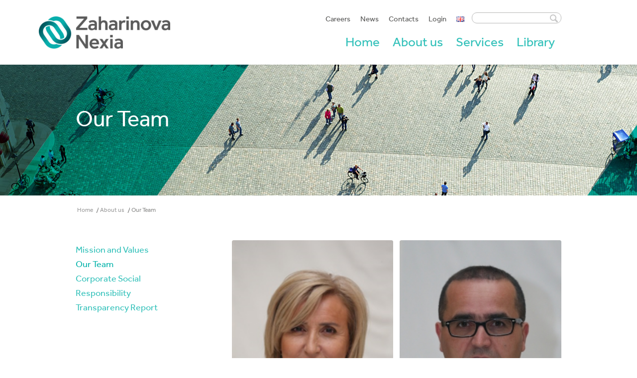

--- FILE ---
content_type: text/html; charset=UTF-8
request_url: https://zaharinovanexia.com/en/about-us-en/team/
body_size: 12002
content:
<!DOCTYPE html>
<html lang="en-GB" xmlns:fb="https://www.facebook.com/2008/fbml" xmlns:addthis="https://www.addthis.com/help/api-spec"  class="html_stretched responsive av-preloader-disabled av-default-lightbox  html_header_top html_logo_left html_main_nav_header html_menu_right html_slim html_header_sticky_disabled html_header_shrinking_disabled html_header_topbar_active html_mobile_menu_tablet html_header_searchicon_disabled html_content_align_center html_header_unstick_top html_header_stretch_disabled html_minimal_header html_minimal_header_shadow html_elegant-blog html_modern-blog html_av-submenu-hidden html_av-submenu-display-click html_av-overlay-side html_av-overlay-side-classic html_av-submenu-clone html_entry_id_3419 av-no-preview html_text_menu_active ">
<head>
<meta charset="UTF-8" />
<meta name="robots" content="index, follow" />


<!-- mobile setting -->
<meta name="viewport" content="width=device-width, initial-scale=1, maximum-scale=1">

<!-- Scripts/CSS and wp_head hook -->
<title>Our Team &#8211; Nexia</title>
<link rel='dns-prefetch' href='//s7.addthis.com' />
<link rel='dns-prefetch' href='//s.w.org' />

<!-- google webfont font replacement -->

			<script type='text/javascript'>
			(function() {
				var f = document.createElement('link');
				
				f.type 	= 'text/css';
				f.rel 	= 'stylesheet';
				f.href 	= '//fonts.googleapis.com/css?family=Lato:300,400,700%7COpen+Sans:400,600';
				f.id 	= 'avia-google-webfont';
				
				document.getElementsByTagName('head')[0].appendChild(f);
			})();
			
			</script>
					<script type="text/javascript">
			window._wpemojiSettings = {"baseUrl":"https:\/\/s.w.org\/images\/core\/emoji\/11\/72x72\/","ext":".png","svgUrl":"https:\/\/s.w.org\/images\/core\/emoji\/11\/svg\/","svgExt":".svg","source":{"concatemoji":"https:\/\/zaharinovanexia.com\/wp-includes\/js\/wp-emoji-release.min.js?ver=4.9.8"}};
			!function(a,b,c){function d(a,b){var c=String.fromCharCode;l.clearRect(0,0,k.width,k.height),l.fillText(c.apply(this,a),0,0);var d=k.toDataURL();l.clearRect(0,0,k.width,k.height),l.fillText(c.apply(this,b),0,0);var e=k.toDataURL();return d===e}function e(a){var b;if(!l||!l.fillText)return!1;switch(l.textBaseline="top",l.font="600 32px Arial",a){case"flag":return!(b=d([55356,56826,55356,56819],[55356,56826,8203,55356,56819]))&&(b=d([55356,57332,56128,56423,56128,56418,56128,56421,56128,56430,56128,56423,56128,56447],[55356,57332,8203,56128,56423,8203,56128,56418,8203,56128,56421,8203,56128,56430,8203,56128,56423,8203,56128,56447]),!b);case"emoji":return b=d([55358,56760,9792,65039],[55358,56760,8203,9792,65039]),!b}return!1}function f(a){var c=b.createElement("script");c.src=a,c.defer=c.type="text/javascript",b.getElementsByTagName("head")[0].appendChild(c)}var g,h,i,j,k=b.createElement("canvas"),l=k.getContext&&k.getContext("2d");for(j=Array("flag","emoji"),c.supports={everything:!0,everythingExceptFlag:!0},i=0;i<j.length;i++)c.supports[j[i]]=e(j[i]),c.supports.everything=c.supports.everything&&c.supports[j[i]],"flag"!==j[i]&&(c.supports.everythingExceptFlag=c.supports.everythingExceptFlag&&c.supports[j[i]]);c.supports.everythingExceptFlag=c.supports.everythingExceptFlag&&!c.supports.flag,c.DOMReady=!1,c.readyCallback=function(){c.DOMReady=!0},c.supports.everything||(h=function(){c.readyCallback()},b.addEventListener?(b.addEventListener("DOMContentLoaded",h,!1),a.addEventListener("load",h,!1)):(a.attachEvent("onload",h),b.attachEvent("onreadystatechange",function(){"complete"===b.readyState&&c.readyCallback()})),g=c.source||{},g.concatemoji?f(g.concatemoji):g.wpemoji&&g.twemoji&&(f(g.twemoji),f(g.wpemoji)))}(window,document,window._wpemojiSettings);
		</script>
		<style type="text/css">
img.wp-smiley,
img.emoji {
	display: inline !important;
	border: none !important;
	box-shadow: none !important;
	height: 1em !important;
	width: 1em !important;
	margin: 0 .07em !important;
	vertical-align: -0.1em !important;
	background: none !important;
	padding: 0 !important;
}
</style>
<link rel='stylesheet' id='avia-grid-css'  href='https://zaharinovanexia.com/wp-content/themes/enfold/css/grid.css?ver=4.3.1' type='text/css' media='all' />
<link rel='stylesheet' id='avia-base-css'  href='https://zaharinovanexia.com/wp-content/themes/enfold/css/base.css?ver=4.3.1' type='text/css' media='all' />
<link rel='stylesheet' id='avia-layout-css'  href='https://zaharinovanexia.com/wp-content/themes/enfold/css/layout.css?ver=4.3.1' type='text/css' media='all' />
<link rel='stylesheet' id='avia-module-blog-css'  href='https://zaharinovanexia.com/wp-content/themes/enfold/config-templatebuilder/avia-shortcodes/blog/blog.css?ver=4.9.8' type='text/css' media='all' />
<link rel='stylesheet' id='avia-module-postslider-css'  href='https://zaharinovanexia.com/wp-content/themes/enfold/config-templatebuilder/avia-shortcodes/postslider/postslider.css?ver=4.9.8' type='text/css' media='all' />
<link rel='stylesheet' id='avia-module-button-css'  href='https://zaharinovanexia.com/wp-content/themes/enfold/config-templatebuilder/avia-shortcodes/buttons/buttons.css?ver=4.9.8' type='text/css' media='all' />
<link rel='stylesheet' id='avia-module-button-fullwidth-css'  href='https://zaharinovanexia.com/wp-content/themes/enfold/config-templatebuilder/avia-shortcodes/buttons_fullwidth/buttons_fullwidth.css?ver=4.9.8' type='text/css' media='all' />
<link rel='stylesheet' id='avia-module-catalogue-css'  href='https://zaharinovanexia.com/wp-content/themes/enfold/config-templatebuilder/avia-shortcodes/catalogue/catalogue.css?ver=4.9.8' type='text/css' media='all' />
<link rel='stylesheet' id='avia-module-comments-css'  href='https://zaharinovanexia.com/wp-content/themes/enfold/config-templatebuilder/avia-shortcodes/comments/comments.css?ver=4.9.8' type='text/css' media='all' />
<link rel='stylesheet' id='avia-module-contact-css'  href='https://zaharinovanexia.com/wp-content/themes/enfold/config-templatebuilder/avia-shortcodes/contact/contact.css?ver=4.9.8' type='text/css' media='all' />
<link rel='stylesheet' id='avia-module-slideshow-css'  href='https://zaharinovanexia.com/wp-content/themes/enfold/config-templatebuilder/avia-shortcodes/slideshow/slideshow.css?ver=4.9.8' type='text/css' media='all' />
<link rel='stylesheet' id='avia-module-slideshow-contentpartner-css'  href='https://zaharinovanexia.com/wp-content/themes/enfold/config-templatebuilder/avia-shortcodes/contentslider/contentslider.css?ver=4.9.8' type='text/css' media='all' />
<link rel='stylesheet' id='avia-module-countdown-css'  href='https://zaharinovanexia.com/wp-content/themes/enfold/config-templatebuilder/avia-shortcodes/countdown/countdown.css?ver=4.9.8' type='text/css' media='all' />
<link rel='stylesheet' id='avia-module-gallery-css'  href='https://zaharinovanexia.com/wp-content/themes/enfold/config-templatebuilder/avia-shortcodes/gallery/gallery.css?ver=4.9.8' type='text/css' media='all' />
<link rel='stylesheet' id='avia-module-maps-css'  href='https://zaharinovanexia.com/wp-content/themes/enfold/config-templatebuilder/avia-shortcodes/google_maps/google_maps.css?ver=4.9.8' type='text/css' media='all' />
<link rel='stylesheet' id='avia-module-gridrow-css'  href='https://zaharinovanexia.com/wp-content/themes/enfold/config-templatebuilder/avia-shortcodes/grid_row/grid_row.css?ver=4.9.8' type='text/css' media='all' />
<link rel='stylesheet' id='avia-module-heading-css'  href='https://zaharinovanexia.com/wp-content/themes/enfold/config-templatebuilder/avia-shortcodes/heading/heading.css?ver=4.9.8' type='text/css' media='all' />
<link rel='stylesheet' id='avia-module-rotator-css'  href='https://zaharinovanexia.com/wp-content/themes/enfold/config-templatebuilder/avia-shortcodes/headline_rotator/headline_rotator.css?ver=4.9.8' type='text/css' media='all' />
<link rel='stylesheet' id='avia-module-hr-css'  href='https://zaharinovanexia.com/wp-content/themes/enfold/config-templatebuilder/avia-shortcodes/hr/hr.css?ver=4.9.8' type='text/css' media='all' />
<link rel='stylesheet' id='avia-module-icon-css'  href='https://zaharinovanexia.com/wp-content/themes/enfold/config-templatebuilder/avia-shortcodes/icon/icon.css?ver=4.9.8' type='text/css' media='all' />
<link rel='stylesheet' id='avia-module-iconbox-css'  href='https://zaharinovanexia.com/wp-content/themes/enfold/config-templatebuilder/avia-shortcodes/iconbox/iconbox.css?ver=4.9.8' type='text/css' media='all' />
<link rel='stylesheet' id='avia-module-iconlist-css'  href='https://zaharinovanexia.com/wp-content/themes/enfold/config-templatebuilder/avia-shortcodes/iconlist/iconlist.css?ver=4.9.8' type='text/css' media='all' />
<link rel='stylesheet' id='avia-module-image-css'  href='https://zaharinovanexia.com/wp-content/themes/enfold/config-templatebuilder/avia-shortcodes/image/image.css?ver=4.9.8' type='text/css' media='all' />
<link rel='stylesheet' id='avia-module-hotspot-css'  href='https://zaharinovanexia.com/wp-content/themes/enfold/config-templatebuilder/avia-shortcodes/image_hotspots/image_hotspots.css?ver=4.9.8' type='text/css' media='all' />
<link rel='stylesheet' id='avia-module-magazine-css'  href='https://zaharinovanexia.com/wp-content/themes/enfold/config-templatebuilder/avia-shortcodes/magazine/magazine.css?ver=4.9.8' type='text/css' media='all' />
<link rel='stylesheet' id='avia-module-masonry-css'  href='https://zaharinovanexia.com/wp-content/themes/enfold/config-templatebuilder/avia-shortcodes/masonry_entries/masonry_entries.css?ver=4.9.8' type='text/css' media='all' />
<link rel='stylesheet' id='avia-siteloader-css'  href='https://zaharinovanexia.com/wp-content/themes/enfold/css/avia-snippet-site-preloader.css?ver=4.9.8' type='text/css' media='all' />
<link rel='stylesheet' id='avia-module-menu-css'  href='https://zaharinovanexia.com/wp-content/themes/enfold/config-templatebuilder/avia-shortcodes/menu/menu.css?ver=4.9.8' type='text/css' media='all' />
<link rel='stylesheet' id='avia-modfule-notification-css'  href='https://zaharinovanexia.com/wp-content/themes/enfold/config-templatebuilder/avia-shortcodes/notification/notification.css?ver=4.9.8' type='text/css' media='all' />
<link rel='stylesheet' id='avia-module-numbers-css'  href='https://zaharinovanexia.com/wp-content/themes/enfold/config-templatebuilder/avia-shortcodes/numbers/numbers.css?ver=4.9.8' type='text/css' media='all' />
<link rel='stylesheet' id='avia-module-portfolio-css'  href='https://zaharinovanexia.com/wp-content/themes/enfold/config-templatebuilder/avia-shortcodes/portfolio/portfolio.css?ver=4.9.8' type='text/css' media='all' />
<link rel='stylesheet' id='avia-module-progress-bar-css'  href='https://zaharinovanexia.com/wp-content/themes/enfold/config-templatebuilder/avia-shortcodes/progressbar/progressbar.css?ver=4.9.8' type='text/css' media='all' />
<link rel='stylesheet' id='avia-module-promobox-css'  href='https://zaharinovanexia.com/wp-content/themes/enfold/config-templatebuilder/avia-shortcodes/promobox/promobox.css?ver=4.9.8' type='text/css' media='all' />
<link rel='stylesheet' id='avia-module-slideshow-accordion-css'  href='https://zaharinovanexia.com/wp-content/themes/enfold/config-templatebuilder/avia-shortcodes/slideshow_accordion/slideshow_accordion.css?ver=4.9.8' type='text/css' media='all' />
<link rel='stylesheet' id='avia-module-slideshow-feature-image-css'  href='https://zaharinovanexia.com/wp-content/themes/enfold/config-templatebuilder/avia-shortcodes/slideshow_feature_image/slideshow_feature_image.css?ver=4.9.8' type='text/css' media='all' />
<link rel='stylesheet' id='avia-module-slideshow-fullsize-css'  href='https://zaharinovanexia.com/wp-content/themes/enfold/config-templatebuilder/avia-shortcodes/slideshow_fullsize/slideshow_fullsize.css?ver=4.9.8' type='text/css' media='all' />
<link rel='stylesheet' id='avia-module-slideshow-fullscreen-css'  href='https://zaharinovanexia.com/wp-content/themes/enfold/config-templatebuilder/avia-shortcodes/slideshow_fullscreen/slideshow_fullscreen.css?ver=4.9.8' type='text/css' media='all' />
<link rel='stylesheet' id='avia-module-slideshow-ls-css'  href='https://zaharinovanexia.com/wp-content/themes/enfold/config-templatebuilder/avia-shortcodes/slideshow_layerslider/slideshow_layerslider.css?ver=4.9.8' type='text/css' media='all' />
<link rel='stylesheet' id='avia-module-social-css'  href='https://zaharinovanexia.com/wp-content/themes/enfold/config-templatebuilder/avia-shortcodes/social_share/social_share.css?ver=4.9.8' type='text/css' media='all' />
<link rel='stylesheet' id='avia-module-tabsection-css'  href='https://zaharinovanexia.com/wp-content/themes/enfold/config-templatebuilder/avia-shortcodes/tab_section/tab_section.css?ver=4.9.8' type='text/css' media='all' />
<link rel='stylesheet' id='avia-module-table-css'  href='https://zaharinovanexia.com/wp-content/themes/enfold/config-templatebuilder/avia-shortcodes/table/table.css?ver=4.9.8' type='text/css' media='all' />
<link rel='stylesheet' id='avia-module-tabs-css'  href='https://zaharinovanexia.com/wp-content/themes/enfold/config-templatebuilder/avia-shortcodes/tabs/tabs.css?ver=4.9.8' type='text/css' media='all' />
<link rel='stylesheet' id='avia-module-team-css'  href='https://zaharinovanexia.com/wp-content/themes/enfold/config-templatebuilder/avia-shortcodes/team/team.css?ver=4.9.8' type='text/css' media='all' />
<link rel='stylesheet' id='avia-module-testimonials-css'  href='https://zaharinovanexia.com/wp-content/themes/enfold/config-templatebuilder/avia-shortcodes/testimonials/testimonials.css?ver=4.9.8' type='text/css' media='all' />
<link rel='stylesheet' id='avia-module-toggles-css'  href='https://zaharinovanexia.com/wp-content/themes/enfold/config-templatebuilder/avia-shortcodes/toggles/toggles.css?ver=4.9.8' type='text/css' media='all' />
<link rel='stylesheet' id='avia-module-video-css'  href='https://zaharinovanexia.com/wp-content/themes/enfold/config-templatebuilder/avia-shortcodes/video/video.css?ver=4.9.8' type='text/css' media='all' />
<link rel='stylesheet' id='contact-form-7-css'  href='https://zaharinovanexia.com/wp-content/plugins/contact-form-7/includes/css/styles.css?ver=5.0.3' type='text/css' media='all' />
<link rel='stylesheet' id='rotatingtweets-css'  href='https://zaharinovanexia.com/wp-content/plugins/rotatingtweets/css/style.css?ver=4.9.8' type='text/css' media='all' />
<link rel='stylesheet' id='avia-scs-css'  href='https://zaharinovanexia.com/wp-content/themes/enfold/css/shortcodes.css?ver=4.3.1' type='text/css' media='all' />
<link rel='stylesheet' id='avia-popup-css-css'  href='https://zaharinovanexia.com/wp-content/themes/enfold/js/aviapopup/magnific-popup.css?ver=4.3.1' type='text/css' media='screen' />
<link rel='stylesheet' id='avia-lightbox-css'  href='https://zaharinovanexia.com/wp-content/themes/enfold/css/avia-snippet-lightbox.css?ver=4.3.1' type='text/css' media='screen' />
<link rel='stylesheet' id='avia-widget-css-css'  href='https://zaharinovanexia.com/wp-content/themes/enfold/css/avia-snippet-widget.css?ver=4.3.1' type='text/css' media='screen' />
<link rel='stylesheet' id='avia-dynamic-css'  href='https://zaharinovanexia.com/wp-content/uploads/dynamic_avia/enfold.css?ver=5c7bd4098c92c' type='text/css' media='all' />
<link rel='stylesheet' id='avia-custom-css'  href='https://zaharinovanexia.com/wp-content/themes/enfold/css/custom.css?ver=4.3.1' type='text/css' media='all' />
<link rel='stylesheet' id='addthis_all_pages-css'  href='https://zaharinovanexia.com/wp-content/plugins/addthis/frontend/build/addthis_wordpress_public.min.css?ver=4.9.8' type='text/css' media='all' />
<script type='text/javascript' src='https://zaharinovanexia.com/wp-includes/js/jquery/jquery.js?ver=1.12.4'></script>
<script type='text/javascript' src='https://zaharinovanexia.com/wp-includes/js/jquery/jquery-migrate.min.js?ver=1.4.1'></script>
<script type='text/javascript' src='https://s7.addthis.com/js/300/addthis_widget.js?ver=4.9.8#pubid=wp-839dada698dd5fef8f947fd15940ef7b'></script>
<script type='text/javascript' src='https://zaharinovanexia.com/wp-content/themes/enfold/js/avia-compat.js?ver=4.3.1'></script>
<link rel='https://api.w.org/' href='https://zaharinovanexia.com/wp-json/' />
<link rel="canonical" href="https://zaharinovanexia.com/en/about-us-en/team/" />
<link rel='shortlink' href='https://zaharinovanexia.com/?p=3419' />
<link rel="alternate" type="application/json+oembed" href="https://zaharinovanexia.com/wp-json/oembed/1.0/embed?url=https%3A%2F%2Fzaharinovanexia.com%2Fen%2Fabout-us-en%2Fteam%2F" />
<link rel="alternate" type="text/xml+oembed" href="https://zaharinovanexia.com/wp-json/oembed/1.0/embed?url=https%3A%2F%2Fzaharinovanexia.com%2Fen%2Fabout-us-en%2Fteam%2F&#038;format=xml" />
<link rel="profile" href="http://gmpg.org/xfn/11" />
<link rel="alternate" type="application/rss+xml" title="Nexia RSS2 Feed" href="https://zaharinovanexia.com/en/feed/" />
<link rel="pingback" href="https://zaharinovanexia.com/xmlrpc.php" />
<!--[if lt IE 9]><script src="https://zaharinovanexia.com/wp-content/themes/enfold/js/html5shiv.js"></script><![endif]-->

<script data-cfasync="false" type="text/javascript">if (window.addthis_product === undefined) { window.addthis_product = "wpp"; } if (window.wp_product_version === undefined) { window.wp_product_version = "wpp-6.1.6"; } if (window.wp_blog_version === undefined) { window.wp_blog_version = "4.9.8"; } if (window.addthis_share === undefined) { window.addthis_share = {}; } if (window.addthis_config === undefined) { window.addthis_config = {"data_track_clickback":true,"ui_atversion":300}; } if (window.addthis_plugin_info === undefined) { window.addthis_plugin_info = {"info_status":"enabled","cms_name":"WordPress","plugin_name":"Share Buttons by AddThis","plugin_version":"6.1.6","plugin_mode":"AddThis","anonymous_profile_id":"wp-839dada698dd5fef8f947fd15940ef7b","page_info":{"template":"pages","post_type":""},"sharing_enabled_on_post_via_metabox":false}; } 
                    (function() {
                      var first_load_interval_id = setInterval(function () {
                        if (typeof window.addthis !== 'undefined') {
                          window.clearInterval(first_load_interval_id);
                          if (typeof window.addthis_layers !== 'undefined' && Object.getOwnPropertyNames(window.addthis_layers).length > 0) {
                            window.addthis.layers(window.addthis_layers);
                          }
                          if (Array.isArray(window.addthis_layers_tools)) {
                            for (i = 0; i < window.addthis_layers_tools.length; i++) {
                              window.addthis.layers(window.addthis_layers_tools[i]);
                            }
                          }
                        }
                     },1000)
                    }());
                </script><style type='text/css'>
@font-face {font-family: 'entypo-fontello'; font-weight: normal; font-style: normal;
src: url('https://zaharinovanexia.com/wp-content/themes/enfold/config-templatebuilder/avia-template-builder/assets/fonts/entypo-fontello.eot');
src: url('https://zaharinovanexia.com/wp-content/themes/enfold/config-templatebuilder/avia-template-builder/assets/fonts/entypo-fontello.eot?#iefix') format('embedded-opentype'), 
url('https://zaharinovanexia.com/wp-content/themes/enfold/config-templatebuilder/avia-template-builder/assets/fonts/entypo-fontello.woff') format('woff'), 
url('https://zaharinovanexia.com/wp-content/themes/enfold/config-templatebuilder/avia-template-builder/assets/fonts/entypo-fontello.ttf') format('truetype'), 
url('https://zaharinovanexia.com/wp-content/themes/enfold/config-templatebuilder/avia-template-builder/assets/fonts/entypo-fontello.svg#entypo-fontello') format('svg');
} #top .avia-font-entypo-fontello, body .avia-font-entypo-fontello, html body [data-av_iconfont='entypo-fontello']:before{ font-family: 'entypo-fontello'; }
</style>

<!--
Debugging Info for Theme support: 

Theme: Enfold
Version: 4.3.1
Installed: enfold
AviaFramework Version: 4.7
AviaBuilder Version: 0.9.5
aviaElementManager Version: 1.0
ML:128-PU:12-PLA:12
WP:4.9.8
Compress: CSS:disabled - JS:disabled
Updates: disabled
PLAu:12
-->

</head>




<body id="top" class="page-template-default page page-id-3419 page-child parent-pageid-3268  rtl_columns stretched lato open_sans no_sidebar_border" itemscope="itemscope" itemtype="https://schema.org/WebPage" >

	
	<div id='wrap_all'>

	
<header id='header' class='all_colors header_color light_bg_color  av_header_top av_logo_left av_main_nav_header av_menu_right av_slim av_header_sticky_disabled av_header_shrinking_disabled av_header_stretch_disabled av_mobile_menu_tablet av_header_searchicon_disabled av_header_unstick_top av_minimal_header av_minimal_header_shadow av_bottom_nav_disabled  av_header_border_disabled'  role="banner" itemscope="itemscope" itemtype="https://schema.org/WPHeader" >

		<div id='header_meta' class='container_wrap container_wrap_meta  av_secondary_right av_extra_header_active av_phone_active_right av_entry_id_3419'>
		
			      <div class='container'>
			      <form class="top-form" method="get" id="searchform" action="//nexia.tedbg.com/"><div><input type="submit" class="button avia-font-entypo-fontello" id="" value=""><input type="text" placeholder="" value="" name="s" id="s" vk_177c6="subscribed"></div></form><nav class='sub_menu'  role="navigation" itemscope="itemscope" itemtype="https://schema.org/SiteNavigationElement" ><ul id="avia2-menu" class="menu"><li id="menu-item-3384" class="menu-item menu-item-type-post_type menu-item-object-page menu-item-has-children menu-item-3384"><a href="https://zaharinovanexia.com/en/careers/">Careers</a>
<ul class="sub-menu">
	<li id="menu-item-3394" class="menu-item menu-item-type-post_type menu-item-object-page menu-item-3394"><a href="https://zaharinovanexia.com/en/careers/traineeships/">Traineeships</a></li>
	<li id="menu-item-3393" class="menu-item menu-item-type-post_type menu-item-object-page menu-item-3393"><a href="https://zaharinovanexia.com/en/careers/open-positions/">Open positions</a></li>
</ul>
</li>
<li id="menu-item-3357" class="menu-item menu-item-type-post_type menu-item-object-page menu-item-has-children menu-item-3357"><a href="https://zaharinovanexia.com/en/news-en/">News</a>
<ul class="sub-menu">
	<li id="menu-item-3550" class="menu-item menu-item-type-custom menu-item-object-custom menu-item-3550"><a href="/en/category/zaharinova-nexia-in-the-news/">Zaharinova Nexia in the News</a></li>
	<li id="menu-item-3549" class="menu-item menu-item-type-custom menu-item-object-custom menu-item-3549"><a href="/en/category/news/">Latest News</a></li>
</ul>
</li>
<li id="menu-item-3358" class="menu-item menu-item-type-post_type menu-item-object-page menu-item-3358"><a href="https://zaharinovanexia.com/en/contacts/">Contacts</a></li>
<li id="menu-item-3292" class="menu-item menu-item-type-custom menu-item-object-custom menu-item-3292"><a target="_blank" href="https://storage.zaharinova.com/index.php/login">Login</a></li>
<li id="menu-item-3293" class="pll-parent-menu-item menu-item menu-item-type-custom menu-item-object-custom current-menu-parent menu-item-has-children menu-item-3293"><a href="#pll_switcher"><img src="[data-uri]" title="English" alt="English" /></a>
<ul class="sub-menu">
	<li class="lang-item lang-item-33 lang-item-bg lang-item-first no-translation menu-item menu-item-type-custom menu-item-object-custom menu-item-3293-bg"><a href="https://zaharinovanexia.com/" hreflang="bg-BG" lang="bg-BG"><img src="[data-uri]" title="български" alt="български" /></a></li>
	<li class="lang-item lang-item-36 lang-item-en current-lang menu-item menu-item-type-custom menu-item-object-custom menu-item-3293-en"><a href="https://zaharinovanexia.com/en/about-us-en/team/" hreflang="en-GB" lang="en-GB"><img src="[data-uri]" title="English" alt="English" /></a></li>
</ul>
</li>
</ul></nav>			      </div>
		</div>

		<div  id='header_main' class='container_wrap container_wrap_logo'>
	
        <div class='container av-logo-container'><div class='inner-container'><span class='logo'><a href='https://zaharinovanexia.com/en/home-en/'><img height='100' width='300' src='https://zaharinovanexia.com/wp-content/uploads/2018/07/Zaharinova-Nexia-Logo-Last-07.06-300x74.png' alt='Nexia' /></a></span><nav class='main_menu' data-selectname='Select a page'  role="navigation" itemscope="itemscope" itemtype="https://schema.org/SiteNavigationElement" ><div class="avia-menu av-main-nav-wrap"><ul id="avia-menu" class="menu av-main-nav"><li id="menu-item-3367" class="menu-item menu-item-type-post_type menu-item-object-page menu-item-home menu-item-top-level menu-item-top-level-1"><a href="https://zaharinovanexia.com/en/home-en/" itemprop="url"><span class="avia-bullet"></span><span class="avia-menu-text">Home</span><span class="avia-menu-fx"><span class="avia-arrow-wrap"><span class="avia-arrow"></span></span></span></a></li>
<li id="menu-item-3354" class="menu-item menu-item-type-post_type menu-item-object-page current-page-ancestor current-menu-ancestor current-menu-parent current-custom-parent current_page_parent current_page_ancestor menu-item-has-children menu-item-top-level menu-item-top-level-2"><a href="https://zaharinovanexia.com/en/about-us-en/" itemprop="url"><span class="avia-bullet"></span><span class="avia-menu-text">About us</span><span class="avia-menu-fx"><span class="avia-arrow-wrap"><span class="avia-arrow"></span></span></span></a>


<ul class="sub-menu">
	<li id="menu-item-3493" class="menu-item menu-item-type-post_type menu-item-object-page"><a href="https://zaharinovanexia.com/en/about-us-en/mission-and-values/" itemprop="url"><span class="avia-bullet"></span><span class="avia-menu-text">Mission and Values</span></a></li>
	<li id="menu-item-3494" class="menu-item menu-item-type-post_type menu-item-object-page current-menu-item page_item page-item-3419 current_page_item"><a href="https://zaharinovanexia.com/en/about-us-en/team/" itemprop="url"><span class="avia-bullet"></span><span class="avia-menu-text">Our Team</span></a></li>
	<li id="menu-item-3495" class="menu-item menu-item-type-post_type menu-item-object-page"><a href="https://zaharinovanexia.com/en/about-us-en/csr/" itemprop="url"><span class="avia-bullet"></span><span class="avia-menu-text">Corporate Social Responsibility</span></a></li>
	<li id="menu-item-4870" class="menu-item menu-item-type-post_type menu-item-object-page"><a href="https://zaharinovanexia.com/en/about-us-en/transparency-report/" itemprop="url"><span class="avia-bullet"></span><span class="avia-menu-text">Transparency Report</span></a></li>
</ul>
</li>
<li id="menu-item-3355" class="menu-item menu-item-type-post_type menu-item-object-page menu-item-has-children menu-item-top-level menu-item-top-level-3"><a href="https://zaharinovanexia.com/en/services-en/" itemprop="url"><span class="avia-bullet"></span><span class="avia-menu-text">Services</span><span class="avia-menu-fx"><span class="avia-arrow-wrap"><span class="avia-arrow"></span></span></span></a>


<ul class="sub-menu">
	<li id="menu-item-3496" class="menu-item menu-item-type-post_type menu-item-object-page"><a href="https://zaharinovanexia.com/en/services-en/independent-financial-audit/" itemprop="url"><span class="avia-bullet"></span><span class="avia-menu-text">Financial Audit</span></a></li>
	<li id="menu-item-3497" class="menu-item menu-item-type-post_type menu-item-object-page"><a href="https://zaharinovanexia.com/en/services-en/tax-consulting-services/" itemprop="url"><span class="avia-bullet"></span><span class="avia-menu-text">Tax consulting services</span></a></li>
	<li id="menu-item-3500" class="menu-item menu-item-type-post_type menu-item-object-page"><a href="https://zaharinovanexia.com/en/services-en/accounting-services/" itemprop="url"><span class="avia-bullet"></span><span class="avia-menu-text">Accounting services</span></a></li>
	<li id="menu-item-3501" class="menu-item menu-item-type-post_type menu-item-object-page"><a href="https://zaharinovanexia.com/en/services-en/trainings-and-seminars/" itemprop="url"><span class="avia-bullet"></span><span class="avia-menu-text">Trainings and seminars, according to the requirements and specifics of the client&#8217;s activity</span></a></li>
	<li id="menu-item-3503" class="menu-item menu-item-type-post_type menu-item-object-page"><a href="https://zaharinovanexia.com/en/services-en/gdpr/" itemprop="url"><span class="avia-bullet"></span><span class="avia-menu-text">Consulting Services</span></a></li>
</ul>
</li>
<li id="menu-item-3356" class="menu-item menu-item-type-post_type menu-item-object-page menu-item-has-children menu-item-top-level menu-item-top-level-4"><a href="https://zaharinovanexia.com/en/insight-en/" itemprop="url"><span class="avia-bullet"></span><span class="avia-menu-text">Library</span><span class="avia-menu-fx"><span class="avia-arrow-wrap"><span class="avia-arrow"></span></span></span></a>


<ul class="sub-menu">
	<li id="menu-item-3504" class="menu-item menu-item-type-post_type menu-item-object-page"><a href="https://zaharinovanexia.com/en/insight-en/articles/" itemprop="url"><span class="avia-bullet"></span><span class="avia-menu-text">Articles</span></a></li>
	<li id="menu-item-3508" class="menu-item menu-item-type-post_type menu-item-object-page"><a href="https://zaharinovanexia.com/en/insight-en/video-content/" itemprop="url"><span class="avia-bullet"></span><span class="avia-menu-text">Video Content</span></a></li>
	<li id="menu-item-3505" class="menu-item menu-item-type-post_type menu-item-object-page"><a href="https://zaharinovanexia.com/en/insight-en/case-studies/" itemprop="url"><span class="avia-bullet"></span><span class="avia-menu-text">Case studies</span></a></li>
</ul>
</li>
<li id="menu-item-3512" class="menu-item menu-item-type-custom menu-item-object-custom menu-item-has-children menu-item-top-level menu-item-top-level-5"><a href="/en/careers" itemprop="url"><span class="avia-bullet"></span><span class="avia-menu-text"><span class="mobMenu">Careers</span></span><span class="avia-menu-fx"><span class="avia-arrow-wrap"><span class="avia-arrow"></span></span></span></a>


<ul class="sub-menu">
	<li id="menu-item-3510" class="menu-item menu-item-type-post_type menu-item-object-page"><a href="https://zaharinovanexia.com/en/careers/open-positions/" itemprop="url"><span class="avia-bullet"></span><span class="avia-menu-text">Open positions</span></a></li>
	<li id="menu-item-3511" class="menu-item menu-item-type-post_type menu-item-object-page"><a href="https://zaharinovanexia.com/en/careers/traineeships/" itemprop="url"><span class="avia-bullet"></span><span class="avia-menu-text">Traineeships</span></a></li>
</ul>
</li>
<li id="menu-item-3373" class="menu-item menu-item-type-custom menu-item-object-custom menu-item-has-children menu-item-top-level menu-item-top-level-6"><a href="/news-en" itemprop="url"><span class="avia-bullet"></span><span class="avia-menu-text"><span class="mobMenu">News</span></span><span class="avia-menu-fx"><span class="avia-arrow-wrap"><span class="avia-arrow"></span></span></span></a>


<ul class="sub-menu">
	<li id="menu-item-3547" class="menu-item menu-item-type-custom menu-item-object-custom"><a href="/en/category/zaharinova-nexia-in-the-news/" itemprop="url"><span class="avia-bullet"></span><span class="avia-menu-text">Zaharinova Nexia in the News</span></a></li>
	<li id="menu-item-3548" class="menu-item menu-item-type-custom menu-item-object-custom"><a href="/en/category/news/" itemprop="url"><span class="avia-bullet"></span><span class="avia-menu-text">Latest News</span></a></li>
</ul>
</li>
<li id="menu-item-3374" class="menu-item menu-item-type-custom menu-item-object-custom menu-item-top-level menu-item-top-level-7"><a href="/contacts" itemprop="url"><span class="avia-bullet"></span><span class="avia-menu-text"><span class="mobMenu">Contacts</span></span><span class="avia-menu-fx"><span class="avia-arrow-wrap"><span class="avia-arrow"></span></span></span></a></li>
<li id="menu-item-3375" class="menu-item menu-item-type-custom menu-item-object-custom menu-item-top-level menu-item-top-level-8"><a href="https://storage.zaharinova.com/index.php/login" itemprop="url"><span class="avia-bullet"></span><span class="avia-menu-text"><span class="mobMenu">Login</span></span><span class="avia-menu-fx"><span class="avia-arrow-wrap"><span class="avia-arrow"></span></span></span></a></li>
<li id="menu-item-3376-bg" class="lang-item lang-item-33 lang-item-bg lang-item-first no-translation menu-item menu-item-type-custom menu-item-object-custom menu-item-top-level menu-item-top-level-9"><a href="https://zaharinovanexia.com/" itemprop="url"><span class="avia-bullet"></span><span class="avia-menu-text"><img src="[data-uri]" title="български" alt="български" /><span style="margin-left:0.3em;">български</span></span><span class="avia-menu-fx"><span class="avia-arrow-wrap"><span class="avia-arrow"></span></span></span></a></li>
<li id="menu-item-3376-en" class="lang-item lang-item-36 lang-item-en current-lang menu-item menu-item-type-custom menu-item-object-custom menu-item-top-level menu-item-top-level-10"><a href="https://zaharinovanexia.com/en/about-us-en/team/" itemprop="url"><span class="avia-bullet"></span><span class="avia-menu-text"><img src="[data-uri]" title="English" alt="English" /><span style="margin-left:0.3em;">English</span></span><span class="avia-menu-fx"><span class="avia-arrow-wrap"><span class="avia-arrow"></span></span></span></a></li>
<li class="av-burger-menu-main menu-item-avia-special av-small-burger-icon">
	        			<a href="#">
							<span class="av-hamburger av-hamburger--spin av-js-hamburger">
					        <span class="av-hamburger-box">
						          <span class="av-hamburger-inner"></span>
						          <strong>Menu</strong>
					        </span>
							</span>
						</a>
	        		   </li></ul></div></nav></div> </div> 
		<!-- end container_wrap-->
		</div>
		
		<div class='header_bg'></div>

<!-- end header -->
</header>
		
	<div id='main' class='all_colors' data-scroll-offset='0'>

	<div class='stretch_full container_wrap alternate_color light_bg_color title_container'><div class='container'><h1 class='main-title entry-title'><a href='https://zaharinovanexia.com/en/about-us-en/team/' rel='bookmark' title='Permanent Link: Our Team'  itemprop="headline" >Our Team</a></h1><div class="breadcrumb breadcrumbs avia-breadcrumbs"><div class="breadcrumb-trail" xmlns:v="https://rdf.data-vocabulary.org/#"><span class="trail-before"><span class="breadcrumb-title">You are here:</span></span> <span><a rel="v:url" property="v:title" href="https://zaharinovanexia.com/en/home-en" title="Nexia"  class="trail-begin">Home</a></span> <span class="sep">/</span> <span><a rel="v:url" property="v:title" href="https://zaharinovanexia.com/en/about-us-en/" title="About us">About us</a></span> <span class="sep">/</span> <span class="trail-end">Our Team</span></div></div></div></div><div  class='main_color container_wrap_first container_wrap sidebar_left'   ><div class='container' ><main  role="main" itemprop="mainContentOfPage"  class='template-page content  av-content-small units'><div class='post-entry post-entry-type-page post-entry-3419'><div class='entry-content-wrapper clearfix'><div class="at-above-post-page addthis_tool" data-url="https://zaharinovanexia.com/en/about-us-en/team/"></div><div class="flex_column av_one_half  flex_column_div av-zero-column-padding first  avia-builder-el-0  el_before_av_one_half  avia-builder-el-first  " style='border-radius:0px; '><section class='avia-team-member   avia-builder-el-1  avia-builder-el-no-sibling  '  itemscope="itemscope" itemtype="https://schema.org/Person" ><div class='team-img-container'><img class='avia_image avia_image_team' src='https://zaharinovanexia.com/uploads/2018/08/Dima.png' alt='Dimitrina Zaharinova'  itemprop="image"  /></div><h3 class='team-member-name'   itemprop="name" >Dimitrina Zaharinova</h3><div class='team-member-job-title '   itemprop="jobTitle" >Managing Partner and CPA, Registered Auditor,  Certified Public Accountant</div><span class='hidden team-member-affiliation'  itemprop="affiliation" >Nexia</span></section></div>
<div class="flex_column av_one_half  flex_column_div av-zero-column-padding   avia-builder-el-2  el_after_av_one_half  el_before_av_one_half  " style='border-radius:0px; '><section class='avia-team-member   avia-builder-el-3  avia-builder-el-no-sibling  '  itemscope="itemscope" itemtype="https://schema.org/Person" ><div class='team-img-container'><img class='avia_image avia_image_team' src='https://zaharinovanexia.com/uploads/2018/08/Григор-Петров-214x300.jpg' alt='Grigor Petrov'  itemprop="image"  /></div><h3 class='team-member-name'   itemprop="name" >Grigor Petrov</h3><div class='team-member-job-title '   itemprop="jobTitle" >Professional Auditor, Certified Public Accountant,  ACCA</div><span class='hidden team-member-affiliation'  itemprop="affiliation" >Nexia</span></section></div>
<div class="flex_column av_one_half  flex_column_div av-zero-column-padding first  avia-builder-el-4  el_after_av_one_half  el_before_av_one_half  column-top-margin" style='border-radius:0px; '><section class='avia-team-member   avia-builder-el-5  avia-builder-el-no-sibling  '  itemscope="itemscope" itemtype="https://schema.org/Person" ><div class='team-img-container'><img class='avia_image avia_image_team' src='https://zaharinovanexia.com/uploads/2018/08/Стойчо-Милев-214x300.jpg' alt='Stoycho Milev'  itemprop="image"  /></div><h3 class='team-member-name'   itemprop="name" >Stoycho Milev</h3><div class='team-member-job-title '   itemprop="jobTitle" >Professional Auditor, Certified Public Accountant,  ACCA</div><span class='hidden team-member-affiliation'  itemprop="affiliation" >Nexia</span></section></div>
<div class="flex_column av_one_half  flex_column_div av-zero-column-padding   avia-builder-el-6  el_after_av_one_half  el_before_av_one_half  column-top-margin" style='border-radius:0px; '><section class='avia-team-member   avia-builder-el-7  avia-builder-el-no-sibling  '  itemscope="itemscope" itemtype="https://schema.org/Person" ><div class='team-img-container'><img class='avia_image avia_image_team' src='https://zaharinovanexia.com/uploads/2018/08/Дарина-Василева-214x300.jpg' alt='Darina Vasileva '  itemprop="image"  /></div><h3 class='team-member-name'   itemprop="name" >Darina Vasileva </h3><div class='team-member-job-title '   itemprop="jobTitle" >Assitant Auditor</div><span class='hidden team-member-affiliation'  itemprop="affiliation" >Nexia</span></section></div>
<div class="flex_column av_one_half  flex_column_div av-zero-column-padding first  avia-builder-el-8  el_after_av_one_half  el_before_av_one_half  column-top-margin" style='border-radius:0px; '><section class='avia-team-member   avia-builder-el-9  avia-builder-el-no-sibling  '  itemscope="itemscope" itemtype="https://schema.org/Person" ><div class='team-img-container'><img class='avia_image avia_image_team' src='https://zaharinovanexia.com/wp-content/uploads/2024/10/viktor-g-2024.jpg' alt='Viktor Georgiev'  itemprop="image"  /></div><h3 class='team-member-name'   itemprop="name" >Viktor Georgiev</h3><div class='team-member-job-title '   itemprop="jobTitle" >Senior Assistant Auditor</div><span class='hidden team-member-affiliation'  itemprop="affiliation" >Nexia</span></section></div><div class="flex_column av_one_half  flex_column_div av-zero-column-padding   avia-builder-el-10  el_after_av_one_half  el_before_av_one_half  column-top-margin" style='border-radius:0px; '><section class='avia-team-member   avia-builder-el-11  avia-builder-el-no-sibling  '  itemscope="itemscope" itemtype="https://schema.org/Person" ><div class='team-img-container'><img class='avia_image avia_image_team' src='https://zaharinovanexia.com/wp-content/uploads/2024/10/stanislav-vodenicharski.jpg' alt='Stanislav Vodenicharski'  itemprop="image"  /></div><h3 class='team-member-name'   itemprop="name" >Stanislav Vodenicharski</h3><div class='team-member-job-title '   itemprop="jobTitle" >Assistant Auditor</div><span class='hidden team-member-affiliation'  itemprop="affiliation" >Nexia</span></section></div><div class="flex_column av_one_half  flex_column_div av-zero-column-padding first  avia-builder-el-12  el_after_av_one_half  avia-builder-el-last  column-top-margin" style='border-radius:0px; '><section class='avia-team-member   avia-builder-el-13  avia-builder-el-no-sibling  '  itemscope="itemscope" itemtype="https://schema.org/Person" ><div class='team-img-container'><img class='avia_image avia_image_team' src='https://zaharinovanexia.com/wp-content/uploads/2024/10/kaloian-vurbev.jpg' alt='Kaloyan Varbev'  itemprop="image"  /></div><h3 class='team-member-name'   itemprop="name" >Kaloyan Varbev</h3><div class='team-member-job-title '   itemprop="jobTitle" >Assistant Auditor</div><span class='hidden team-member-affiliation'  itemprop="affiliation" >Nexia</span></section></div></p>
<!-- AddThis Advanced Settings above via filter on the_content --><!-- AddThis Advanced Settings below via filter on the_content --><!-- AddThis Advanced Settings generic via filter on the_content --><!-- AddThis Share Buttons above via filter on the_content --><!-- AddThis Share Buttons below via filter on the_content --><div class="at-below-post-page addthis_tool" data-url="https://zaharinovanexia.com/en/about-us-en/team/"></div><!-- AddThis Share Buttons generic via filter on the_content --></div></div></main><!-- close content main element --> <!-- section close by builder template --><aside class='sidebar sidebar_left  alpha units'  role="complementary" itemscope="itemscope" itemtype="https://schema.org/WPSideBar" ><div class='inner_sidebar extralight-border'><nav class='widget widget_nav_menu widget_nav_hide_child'><ul class='nested_nav'><li class="page_item page-item-3415"><a href="https://zaharinovanexia.com/en/about-us-en/mission-and-values/">Mission and Values</a></li>
<li class="page_item page-item-3419 current_page_item"><a href="https://zaharinovanexia.com/en/about-us-en/team/">Our Team</a></li>
<li class="page_item page-item-3422"><a href="https://zaharinovanexia.com/en/about-us-en/csr/">Corporate Social Responsibility</a></li>
<li class="page_item page-item-4861"><a href="https://zaharinovanexia.com/en/about-us-en/transparency-report/">Transparency Report</a></li>
</ul></nav><section id="subpages-widget-2" class="widget clearfix widget_subpages"><ul><li class="menu-item-3415 first-menu-item"><a href="https://zaharinovanexia.com/en/about-us-en/mission-and-values/">Mission and Values</a></li><li class="menu-item-3419 widget_subpages_current_page"><a href="https://zaharinovanexia.com/en/about-us-en/team/">Our Team</a></li><li class="menu-item-3422"><a href="https://zaharinovanexia.com/en/about-us-en/csr/">Corporate Social Responsibility</a></li><li class="menu-item-4861"><a href="https://zaharinovanexia.com/en/about-us-en/transparency-report/">Transparency Report</a></li></ul><span class="seperator extralight-border"></span></section></div></aside>		</div><!--end builder template--></div><!-- close default .container_wrap element -->						<div class='container_wrap footer_color' id='footer'>

					<div class='container'>

						<div class='flex_column av_one_third  first el_before_av_one_third'><section id="text-6" class="widget clearfix widget_text"><h3 class="widgettitle">Facts and Information</h3>			<div class="textwidget"><div class="avia-content-slider-element-container avia-content-slider-element-slider avia-content-slider avia-smallarrow-slider avia-content-slider-active avia-content-slider1 avia-content-slider-odd" data-autoplay="true" data-interval="5" data-animation="slide" data-show_slide_delay="30">
<div class="avia-smallarrow-slider-heading no-content-slider-heading ">
<div class="new-special-heading"></div>
<div class="avia-slideshow-dots avia-slideshow-controls"><a class="goto-slide active" href="#1">1</a><a class="goto-slide" href="#2">2</a><a class="goto-slide" href="#3">3</a></div>
</div>
<div class="avia-content-slider-inner" style="padding: 0px; height: 126px; transition: none; transform: translateZ(0px);">
<div class="slide-entry-wrap active-slide" style="visibility: visible; opacity: 1; transition: none; transform: translate3d(0px, 0px, 0px); z-index: 4; left: 0px; top: 0px;">
<section class="slide-entry flex_column post-entry slide-entry-overview slide-loop-1 slide-parity-odd av_fullwidth first">
<h3 class="slide-entry-title entry-title">3000+</h3>
<div class="slide-entry-excerpt entry-content">
<p>clients</p>
</div>
</section>
</div>
<div class="slide-entry-wrap" style="visibility: hidden; z-index: 4; opacity: 1; left: 0px; top: 0px; transform: translate3d(-284px, 0px, 0px); transition: none;">
<section class="slide-entry flex_column post-entry slide-entry-overview slide-loop-2 slide-parity-odd av_fullwidth first">
<h3 class="slide-entry-title entry-title">400+</h3>
<div class="slide-entry-excerpt entry-content">
<p>staff</p>
</div>
</section>
</div>
<div class="slide-entry-wrap" style="visibility: hidden; z-index: 4; opacity: 1; left: 0px; top: 0px; transform: translate3d(-284px, 0px, 0px); transition: none;">
<section class="slide-entry flex_column post-entry slide-entry-overview slide-loop-3 slide-parity-odd post-entry-last av_fullwidth first">
<h3 class="slide-entry-title entry-title">10</h3>
<div class="slide-entry-excerpt entry-content">
<p>Partners in Bulgaria</p>
</div>
</section>
</div>
</div>
</div>
</div>
		<span class="seperator extralight-border"></span></section></div><div class='flex_column av_one_third  el_after_av_one_third  el_before_av_one_third '><section id="text-7" class="widget clearfix widget_text"><h3 class="widgettitle">Latest Tweets</h3>			<div class="textwidget">
<div class='rotatingtweets rotatingtweets_format_0' id='rotatingtweets_4000_scrollLeft_1000_697e49df8d861' data-cycle-auto-height="calc" data-cycle-fx="scrollLeft" data-cycle-pause-on-hover="true" data-cycle-timeout="4000" data-cycle-speed="1000" data-cycle-easing="swing" data-cycle-slides="div.rotatingtweet" data-cycle-prev=".rotatingtweets_4000_scrollLeft_1000_697e49df8d861_rtw_prev" data-cycle-next=".rotatingtweets_4000_scrollLeft_1000_697e49df8d861_rtw_next" data-cycle-log="false">
	<div class = 'rotatingtweet'><p class='rtw_main'>Problem retrieving data from Twitter</p></div>
</div><div class="rotatingtweets_nextprev"><a href="#" class="rotatingtweets_4000_scrollLeft_1000_697e49df8d861_rtw_prev rtw_prev">prev</a> &middot; <a href="#" class="rotatingtweets_4000_scrollLeft_1000_697e49df8d861_rtw_next rtw_next">next</a></div>
</div>
		<span class="seperator extralight-border"></span></section></div><div class='flex_column av_one_third  el_after_av_one_third  el_before_av_one_third '><section id="text-8" class="widget clearfix widget_text"><h3 class="widgettitle">Contacts</h3>			<div class="textwidget"><p>Adress : Sofia, Konstantin Velichkov 157-159, floor 1, office 3</p>
<p>Phone: +359 (0)2 920 46 70</p>
<p>Fax: +359 (0)2 920 46 70</p>
<p><span style="font-size: 16px;">Email: office @ zaharinovanexia.com</span></p>
<p>Web: www.zaharinovanexia.com</p>
</div>
		<span class="seperator extralight-border"></span></section></div>

					</div>


				<!-- ####### END FOOTER CONTAINER ####### -->
				</div>

	


			

						
			
			
			
			
							
					
			<div class="container footerSecond">
			
				<div class="flex_column av_one_fourth  flex_column_div av-zero-column-padding first  avia-builder-el-0  el_before_av_one_fourth  avia-builder-el-first">
					<section id="text-10" class="widget clearfix widget_text">
					<h3 class="widgettitle"></h3>			
					<div class="textwidget">
					
					
					<div class="footerInner noLeft">
					
                        <a class="roundedButton2" href="https://storage.zaharinova.com/index.php/login">Member login</a>
						
                         <a class="yt" href="https://www.youtube.com/watch?v=z7GhUEFrY_E" target="_blank"></a>
                        <a class="twtr" href="https://twitter.com/Nexia_Intnl " target="_blank"></a>
                        <a class="linkIN" href="https://www.linkedin.com/company/zaharinova-&-partners/" target="_blank"></a>
                        
                        
                    </div>
					
					
					</div>
					
					<span class="seperator extralight-border"></span>
					</section>
				</div>
			
				<div class="flex_column av_one_fourth  flex_column_div av-zero-column-padding   avia-builder-el-2  el_after_av_one_fourth  el_before_av_one_fourth  ">
					<section id="text-11" class="widget clearfix widget_text">
					<h3 class="widgettitle"></h3>			
					<div class="textwidget">
					
					<div class="footerInner">
                      <ul>
                            <li><a href="/en/site-map-2">Site map</a></li>
                            <li><a href="/en/disclaimer-2">Disclaimer</a></li>
                            <li><a href="/en/legal-information-2">Legal Information</a></li>
							
                            </ul>
                    </div>
					
					</div>
					<span class="seperator extralight-border"></span>
					</section>
				</div>
				
				<div class="flex_column av_one_fourth  flex_column_div av-zero-column-padding   avia-builder-el-4  el_after_av_one_fourth  avia-builder-el-last  ">
					<section id="text-12" class="widget clearfix widget_text">
					<h3 class="widgettitle"></h3>			
					<div class="textwidget">
					
					<div class="footerInner">
							<ul>
							<li><a href="/en/cookie-policy-2">Cookie policy</a></li>                           
							<li><a href="/en/gdpr-privacy-statement-2">GDPR Privacy statement</a></li>
							<li><a href="/en/privacy-policy-2">Privacy Policy</a></li>
								
							</ul>
						   

							
						</div>
					
					</div>
					<span class="seperator extralight-border"></span>
					</section>
				</div>
				

			</div>
				
				
								
				
							
			
		
			
			
			
			
			
			
			
			
			
			

				<footer class='container_wrap socket_color' id='socket'  role="contentinfo" itemscope="itemscope" itemtype="https://schema.org/WPFooter" >
                    <div class='container'>

                        <span class='copyright'>
							
							
							
						© Copyright - Nexia - Zaharinova Nexia. All rights reserved. The trade marks NEXIA INTERNATIONAL, NEXIA and the
						NEXIA logo are owned by Nexia International Limited.
						Zaharinova Nexia is a member firm of the “Nexia International” network. Nexia International Limited does not 
						deliver services in its own name or otherwise. Nexia International Limited and the member 
						firms of the Nexia International network (including those members which trade under a name 
						which includes the word NEXIA) are not part of a worldwide partnership. Nexia International 
						Limited does not accept any responsibility for the commission of any act, or omission to act by,
						or the liabilities of, any of its members. Each member firm within the Nexia International network
						is a separate legal entity.						
						
						</span>

                        
                    </div>

	            <!-- ####### END SOCKET CONTAINER ####### -->
				</footer>


					<!-- end main -->
		</div>
		
		<!-- end wrap_all --></div>

<a href='#top' title='Scroll to top' id='scroll-top-link' aria-hidden='true' data-av_icon='' data-av_iconfont='entypo-fontello'><span class="avia_hidden_link_text">Scroll to top</span></a>

<div id="fb-root"></div>


<script type='text/javascript'>
 /* <![CDATA[ */  
var avia_framework_globals = avia_framework_globals || {};
	avia_framework_globals.gmap_api = 'AIzaSyCd7MUtCEoKk3eUKybUC_xcDCbOK3gO2do';
	avia_framework_globals.gmap_maps_loaded = 'https://maps.googleapis.com/maps/api/js?v=3.30&key=AIzaSyCd7MUtCEoKk3eUKybUC_xcDCbOK3gO2do&callback=aviaOnGoogleMapsLoaded';
	avia_framework_globals.gmap_builder_maps_loaded = 'https://maps.googleapis.com/maps/api/js?v=3.30&key=AIzaSyCd7MUtCEoKk3eUKybUC_xcDCbOK3gO2do&callback=av_builder_maps_loaded';
	avia_framework_globals.gmap_backend_maps_loaded = 'https://maps.googleapis.com/maps/api/js?v=3.30&callback=av_backend_maps_loaded';
	avia_framework_globals.gmap_source = 'https://maps.googleapis.com/maps/api/js?v=3.30&key=AIzaSyCd7MUtCEoKk3eUKybUC_xcDCbOK3gO2do';
/* ]]> */ 
</script>	

 <script type='text/javascript'>
 /* <![CDATA[ */  
var avia_framework_globals = avia_framework_globals || {};
    avia_framework_globals.frameworkUrl = 'https://zaharinovanexia.com/wp-content/themes/enfold/framework/';
    avia_framework_globals.installedAt = 'https://zaharinovanexia.com/wp-content/themes/enfold/';
    avia_framework_globals.ajaxurl = 'https://zaharinovanexia.com/wp-admin/admin-ajax.php';
/* ]]> */ 
</script>
 
 <script type="text/javascript">
jQuery(window).load(function(){
	jQuery('.open-popup-link').magnificPopup({
	  type:'inline',
	  midClick: true
	});
});
</script>
<script type='text/javascript' src='https://zaharinovanexia.com/wp-content/themes/enfold/js/shortcodes.js?ver=4.3.1'></script>
<script type='text/javascript' src='https://zaharinovanexia.com/wp-content/themes/enfold/config-templatebuilder/avia-shortcodes/contact/contact.js?ver=4.9.8'></script>
<script type='text/javascript' src='https://zaharinovanexia.com/wp-content/themes/enfold/config-templatebuilder/avia-shortcodes/slideshow/slideshow.js?ver=4.9.8'></script>
<script type='text/javascript' src='https://zaharinovanexia.com/wp-content/themes/enfold/config-templatebuilder/avia-shortcodes/countdown/countdown.js?ver=4.9.8'></script>
<script type='text/javascript' src='https://zaharinovanexia.com/wp-content/themes/enfold/config-templatebuilder/avia-shortcodes/gallery/gallery.js?ver=4.9.8'></script>
<script type='text/javascript' src='https://zaharinovanexia.com/wp-content/themes/enfold/config-templatebuilder/avia-shortcodes/google_maps/google_maps.js?ver=4.9.8'></script>
<script type='text/javascript' src='https://zaharinovanexia.com/wp-content/themes/enfold/config-templatebuilder/avia-shortcodes/headline_rotator/headline_rotator.js?ver=4.9.8'></script>
<script type='text/javascript' src='https://zaharinovanexia.com/wp-content/themes/enfold/config-templatebuilder/avia-shortcodes/iconlist/iconlist.js?ver=4.9.8'></script>
<script type='text/javascript' src='https://zaharinovanexia.com/wp-content/themes/enfold/config-templatebuilder/avia-shortcodes/image_hotspots/image_hotspots.js?ver=4.9.8'></script>
<script type='text/javascript' src='https://zaharinovanexia.com/wp-content/themes/enfold/config-templatebuilder/avia-shortcodes/magazine/magazine.js?ver=4.9.8'></script>
<script type='text/javascript' src='https://zaharinovanexia.com/wp-content/themes/enfold/config-templatebuilder/avia-shortcodes/portfolio/isotope.js?ver=4.9.8'></script>
<script type='text/javascript' src='https://zaharinovanexia.com/wp-content/themes/enfold/config-templatebuilder/avia-shortcodes/masonry_entries/masonry_entries.js?ver=4.9.8'></script>
<script type='text/javascript' src='https://zaharinovanexia.com/wp-content/themes/enfold/config-templatebuilder/avia-shortcodes/menu/menu.js?ver=4.9.8'></script>
<script type='text/javascript' src='https://zaharinovanexia.com/wp-content/themes/enfold/config-templatebuilder/avia-shortcodes/notification/notification.js?ver=4.9.8'></script>
<script type='text/javascript' src='https://zaharinovanexia.com/wp-content/themes/enfold/config-templatebuilder/avia-shortcodes/numbers/numbers.js?ver=4.9.8'></script>
<script type='text/javascript' src='https://zaharinovanexia.com/wp-content/themes/enfold/config-templatebuilder/avia-shortcodes/portfolio/portfolio.js?ver=4.9.8'></script>
<script type='text/javascript' src='https://zaharinovanexia.com/wp-content/themes/enfold/config-templatebuilder/avia-shortcodes/progressbar/progressbar.js?ver=4.9.8'></script>
<script type='text/javascript' src='https://zaharinovanexia.com/wp-content/themes/enfold/config-templatebuilder/avia-shortcodes/slideshow/slideshow-video.js?ver=4.9.8'></script>
<script type='text/javascript' src='https://zaharinovanexia.com/wp-content/themes/enfold/config-templatebuilder/avia-shortcodes/slideshow_accordion/slideshow_accordion.js?ver=4.9.8'></script>
<script type='text/javascript' src='https://zaharinovanexia.com/wp-content/themes/enfold/config-templatebuilder/avia-shortcodes/slideshow_fullscreen/slideshow_fullscreen.js?ver=4.9.8'></script>
<script type='text/javascript' src='https://zaharinovanexia.com/wp-content/themes/enfold/config-templatebuilder/avia-shortcodes/slideshow_layerslider/slideshow_layerslider.js?ver=4.9.8'></script>
<script type='text/javascript' src='https://zaharinovanexia.com/wp-content/themes/enfold/config-templatebuilder/avia-shortcodes/tab_section/tab_section.js?ver=4.9.8'></script>
<script type='text/javascript' src='https://zaharinovanexia.com/wp-content/themes/enfold/config-templatebuilder/avia-shortcodes/tabs/tabs.js?ver=4.9.8'></script>
<script type='text/javascript' src='https://zaharinovanexia.com/wp-content/themes/enfold/config-templatebuilder/avia-shortcodes/testimonials/testimonials.js?ver=4.9.8'></script>
<script type='text/javascript' src='https://zaharinovanexia.com/wp-content/themes/enfold/config-templatebuilder/avia-shortcodes/toggles/toggles.js?ver=4.9.8'></script>
<script type='text/javascript'>
/* <![CDATA[ */
var wpcf7 = {"apiSettings":{"root":"https:\/\/zaharinovanexia.com\/wp-json\/contact-form-7\/v1","namespace":"contact-form-7\/v1"},"recaptcha":{"messages":{"empty":"Please verify that you are not a robot."}}};
/* ]]> */
</script>
<script type='text/javascript' src='https://zaharinovanexia.com/wp-content/plugins/contact-form-7/includes/js/scripts.js?ver=5.0.3'></script>
<script type='text/javascript' src='https://zaharinovanexia.com/wp-content/themes/enfold/js/avia.js?ver=4.3.1'></script>
<script type='text/javascript' src='https://zaharinovanexia.com/wp-content/themes/enfold/js/aviapopup/jquery.magnific-popup.min.js?ver=4.3.1'></script>
<script type='text/javascript' src='https://zaharinovanexia.com/wp-content/themes/enfold/js/avia-snippet-lightbox.js?ver=4.3.1'></script>
<script type='text/javascript' src='https://zaharinovanexia.com/wp-content/themes/enfold/js/avia-snippet-megamenu.js?ver=4.3.1'></script>
<script type='text/javascript' src='https://zaharinovanexia.com/wp-includes/js/wp-embed.min.js?ver=4.9.8'></script>
<script type='text/javascript' src='https://zaharinovanexia.com/wp-content/plugins/rotatingtweets/js/jquery.cycle.all.min.js?ver=4.9.8'></script>
<script type='text/javascript' src='https://zaharinovanexia.com/wp-content/plugins/rotatingtweets/js/rotating_tweet.js?ver=1.9.7'></script>
</body>
</html>


--- FILE ---
content_type: text/css
request_url: https://zaharinovanexia.com/wp-content/themes/enfold/css/custom.css?ver=4.3.1
body_size: 4871
content:
/* Have fun adding your style here :) - PS: At all times this file should contain a comment or a rule, otherwise opera might act buggy :( */

#wpadminbar {display: none}

.html_av_admin_bar_active { 
	margin-top: 0px !important;
	
}

@font-face {
  font-family: 'Effra Regular';
  src: url('https://zaharinovanexia.com/wp-content/themes/enfold/css/fonts/effra-regular/effra-regular.eot'); /* IE9 Compat Modes */
  src: url('https://zaharinovanexia.com/wp-content/themes/enfold/css/fonts/effra-regular/effra-regular.eot?#iefix') format('embedded-opentype'), /* IE6-IE8 */
       url('https://zaharinovanexia.com/wp-content/themes/enfold/css/fonts/effra-regular/effra-regular.woff2') format('woff2'), /* Super Modern Browsers */
       url('https://zaharinovanexia.com/wp-content/themes/enfold/css/fonts/effra-regular/effra-regular.woff') format('woff'), /* Pretty Modern Browsers */
       url('https://zaharinovanexia.com/wp-content/themes/enfold/css/fonts/effra-regular/effra-regular.ttf')  format('truetype'), /* Safari, Android, iOS */
       url('https://zaharinovanexia.com/wp-content/themes/enfold/css/fonts/effra-regular/effra-regular.svg#svgFontName') format('svg'); /* Legacy iOS */
   font-weight: normal;
   font-style: normal;
}

@font-face {
  font-family: 'Effra Medium';
  src: url('https://zaharinovanexia.com/wp-content/themes/enfold/css/fonts/effra-medium/effra-medium.eot'); /* IE9 Compat Modes */
  src: url('https://zaharinovanexia.com/wp-content/themes/enfold/css/fonts/effra-medium/effra-medium.eot?#iefix') format('embedded-opentype'), /* IE6-IE8 */
       url('https://zaharinovanexia.com/wp-content/themes/enfold/css/fonts/effra-medium/effra-medium.woff2') format('woff2'), /* Super Modern Browsers */
       url('https://zaharinovanexia.com/wp-content/themes/enfold/css/fonts/effra-medium/effra-medium.woff') format('woff'), /* Pretty Modern Browsers */
       url('https://zaharinovanexia.com/wp-content/themes/enfold/css/fonts/effra-medium/effra-medium.ttf')  format('truetype'), /* Safari, Android, iOS */
       url('https://zaharinovanexia.com/wp-content/themes/enfold/css/fonts/effra-medium/effra-medium.svg#svgFontName') format('svg'); /* Legacy iOS */
	      font-weight: normal;
   font-style: normal;
}

@font-face {
  font-family: 'Effra Bold';
  src: url('https://zaharinovanexia.com/wp-content/themes/enfold/css/fonts/effra-bold/effra-bold.eot'); /* IE9 Compat Modes */
  src: url('https://zaharinovanexia.com/wp-content/themes/enfold/css/fonts/effra-bold/effra-bold.eot?#iefix') format('embedded-opentype'), /* IE6-IE8 */
       url('https://zaharinovanexia.com/wp-content/themes/enfold/css/fonts/effra-bold/effra-bold.woff2') format('woff2'), /* Super Modern Browsers */
       url('https://zaharinovanexia.com/wp-content/themes/enfold/css/fonts/effra-bold/effra-bold.woff') format('woff'), /* Pretty Modern Browsers */
       url('https://zaharinovanexia.com/wp-content/themes/enfold/css/fonts/effra-bold/effra-bold.ttf')  format('truetype'), /* Safari, Android, iOS */
       url('https://zaharinovanexia.com/wp-content/themes/enfold/css/fonts/effra-bold/effra-bold.svg#svgFontName') format('svg'); /* Legacy iOS */
	      font-weight: normal;
   font-style: normal;
}

/* General Custom CSS */

.main_color b, .main_color strong {
	 font-weight: normal;
   font-style: normal;
	
}


body,p,input,textarea,select{
    font-family:'Effra Regular', Tahoma, sans-serif;
	color: #575756;
	font-size: 18px;
	   font-weight: normal;
   font-style: normal;
}
.helvetica-neue-websave{
    font-family:'Effra Regular', Tahoma, sans-serif;
	   font-weight: normal;
   font-style: normal;
}
.header_color .main_menu ul:first-child>li>a,#top .header_color .main_menu .menu ul .current-menu-item>a{
    color:#33c1ba;
    display:inline-block;
    font-family:'Effra Regular', Tahoma, sans-serif;
   /* font-size:29px; */
    font-weight:400;   
	   font-weight: normal;
   font-style: normal;
}
#top .header_color .sub_menu li ul a,.header_color .sub_menu>ul>li>a,.header_color .sub_menu>div>ul>li>a{
    color:#575756;
    font-family:'Effra Regular', Tahoma, sans-serif;
    font-size:15px;
    font-weight:400;
	font-weight: normal;
   font-style: normal;
}
#top .av-main-nav ul a{
    color:#575756;
    font-size:15px;
    font-family:'Effra Regular', Tahoma, sans-serif;
	   font-weight: normal;
   font-style: normal;
}
.template-search h2{
    border-bottom:none;
    font-family:'Effra Regular', Tahoma, sans-serif;
      font-weight: normal;
   font-style: normal;
    font-size:18px!important
}
.header_color .main_menu ul:first-child>li>a {
   font-size: 26px !important;
}
#header_meta .top-form .button {
    background-color: transparent;
    -webkit-border-radius: 0 10px 10px 0;
    border-radius: 0 10px 10px 0;
    color: #c6c6c6;
    font-size: 20px;
    height: 22px;
    line-height: 1px;
    padding: 0;
    position: absolute;
    right: 0;
    top: -8px;
    width: 30px;
    z-index: 3;
}
#top #s {
    width: 100%;
    position: relative;
    padding: 11px 47px 11px 5px;
    z-index: 1;
    margin: 0;
    box-shadow: none;
    background: white;
}
#header_meta .top-form input[type="text"] {
    border: 1px solid #888887!important;
    -webkit-border-radius: 10px;
    border-radius: 10px;
    color: #ababaa!important;
    display: inline-block;
    float: right;
    font-size: 15px;
    height: 22px;
    margin-left: 15px!important;
    opacity: .6;
    padding: 0!important;
    text-indent: 7px;
    top: -5px;
    width: 180px!important;
}
.main_menu {    
    margin: 9px 0px;
	}
.sub_menu {
    float: left;
    z-index: 2;
    font-size: 11px;
    line-height: 30px;
    position: relative;
    top: 10px;
}
#top #searchform {
margin-top: 7px;
}
#header_meta .top-form {
    float: right;
    position: relative;
}
.header_color div {
border-color: #ffffff;
}
.header_color .container_wrap_meta {
background: #ffffff;
}
.sub_menu li {    
    border-right-style: none;
}
.sub_menu>ul>li>a, .sub_menu>div>ul>li>a {
    text-decoration: none !important;
}
.responsive .container {
    max-width: 976px;
}

#header_meta .container {
	position: relative;
    top: 16px;
}

.main_color .special-heading-inner-border {
    border-color: #33c1ba;
}
.special-heading-inner-border {
    display: block;
    width: 100%;
    border-top-style: solid;
    border-top-width: 1px;
    position: relative;
    top: 50%;
    opacity: 1;
    filter: alpha(opacity=100);
    float: left;
    margin-top: 12px;
    margin-left: 0px !important;
}

.av-special-heading-h2 .special-heading-border {
    height: 2.6em;
}
.meta-heading .av-special-heading-tag {
    font-weight: 400;
}
h2.av-special-heading-tag {
    color: #00b2a9 !important;
    font-size: 35px !important;
    line-height: .8em !important;
    padding-bottom: 15px !important;
}

#footer .av_one_third {
    background-color: #0d5257;
    margin-left: 0;
    padding: 0 30px;
    width: 33.3333%;
}

#footer {
    padding: 0;
    background: #0d5257;
}
#footer .av_one_third {
    background-color: #0d5257;
}
#footer .av_one_third:last-child {
    background-color: #00b2a9;
    border-left: 5px solid #fff;
    min-height: 249px;
}
.container_wrap {
    border: none;
}
.avia-content-slider {
    margin: 30px 0;
}
@media screen and (min-width: 768px) {
#footer .avia-content-slider-inner {
    min-height: 153px!important;
}
}
#footer .avia-content-slider-inner {
    padding: 0px!important;
}

#footer .avia-smallarrow-slider .avia-slideshow-dots {
    position: absolute;
    right: 0;
}

#top .avia-content-slider-element-container .avia-slideshow-dots {
    left: 0;
    text-align: right;
    width: auto;
}
#top #wrap_all .footer_color h3 {
    font-weight: normal;
}
#footer .avia-content-slider .slide-entry-title {
    font-size: 74px;
    margin-top: -22px;
}
.avia-content-slider .slide-entry-title {
    font-size: 1.1em;
    line-height: 1.4em;
    margin: 0;
}
.avia-content-slider .slide-entry-excerpt {
    overflow: hidden;
    text-overflow: ellipsis;
}
#footer p {
	color: #ffffff;
	font-size: 18px;
    line-height: 1.4em;
    margin-bottom: 0px;
    margin-top: 0;	
}
#top #wrap_all .footer_color h3 {
    font-weight: normal;
}

.flex_column .widget .widgettitle, .content .widget .widgettitle {
    margin-top: .85em;
}
#footer #text-2, #footer #text-5, #footer #text-3, #footer #text-6, #footer #text-7, #footer #text-4 {
    margin: 0;
}
.stretch_full {
    background-image: url(/img/feature-image1.jpg);
    background-repeat: no-repeat;
    background-size: cover;
    height: 263px;
    margin-bottom: 40px;
}
.title_container .main-title {
    font-size: 45px;
    font-weight: 400;
    line-height: 1em;
    margin-bottom: 10px;
    margin-top: 0;
    max-width: 62%;
    padding-top: 4%;
    text-align: left;
	top: 37px;
}

#top .alternate_color.title_container .main-title a {
    color: #ffffff;
}
.title_container .breadcrumb {    
    color: #575756!important;
    font-size: 16px;    
}

.breadcrumb-title {
	display:none !important;	
}

.main_color .breadcrumb a {
	color: #898988;
	font-size : 12px;
}
.trail-end {
	color: #898988;
	font-size : 12px;
}
.main_color .breadcrumb a:hover {
	text-decoration: underline;
}
.breadcrumb-trail .sep {
	color: #898988;
}

#av-burger-menu-ul {    
    width: 60%;
}
#top .title_container .container {
    min-height: 275px;
}
.title_container .breadcrumb {
    bottom: -25px;
    color: #575756!important;
    font-size: 16px;
    left: 0;
    line-height: 15px;
    margin-top: 0;
    position: absolute!important;
    right: auto!important;
    top: auto!important;
}
#top .avia-layerslider .ls-bottom-slidebuttons a, #top .avia-layerslider .ls-bottom-slidebuttons a {
	background: #00b2a9;    
    width: 13px;
    height: 13px;
    margin: 0 5px;
    outline: 0;
    -moz-border-radius: 50%;
    -webkit-border-radius: 50%;
    border-radius: 50%;
	opacity: 1;
	border: none !important;
	}
	#top .avia-layerslider .ls-bottom-slidebuttons a.ls-nav-active {
	background: #ffffff;  
	opacity: 1;	
	}
	#top .avia-layerslider .ls-bottom-slidebuttons {
	float: right;
    margin-right: 10%;
	}
	
	#top .avia-layerslider .ls-bottom-slidebuttons a:hover {
	opacity: 1;
    filter: alpha(opacity=100);
    background: #ffffff;
	}
	
	#top .avia-smallarrow-slider .avia-slideshow-dots a {
	background: #00b2a9;    
    width: 11px;
    height: 11px;
    margin: 0 5px;
    outline: 0;
	opacity: 1;
	border: none !important;
    -moz-border-radius: 50%;
    -webkit-border-radius: 50%;
    border-radius: 50%;
	padding: 6px;
	}
#top .footer_color .avia-smallarrow-slider .avia-slideshow-dots a.active, #top .footer_color .avia-smallarrow-slider .avia-slideshow-dots a:hover {
	background: #ffffff;  
	}
#top .avia-smallarrow-slider .avia-slideshow-dots a:hover {
	opacity: 1;
	filter: alpha(opacity=100);
	background: #ffffff;
	}
	
.logo a {
	top: 3px;
}
.avia-promocontent {	
	width: 91%;
	float: left;
	margin-bottom: 22px;
	max-height: 213px;
	margin-right: 24px;
}
		
.avia-promocontent h3 {
	font-size: 74px;
    margin-top: 0;
    margin-bottom: 0;
    letter-spacing: -1px;
    line-height: .8em;
	color: #ffffff !important;
}
.avia-promocontent p {
	font-size: 18px;
	color: #ffffff !important;
}


.html_modern-blog #top .post-entry .post-meta-infos {
	margin-top: 0px;
}
.html_modern-blog #top .post-entry .blog-categories {
	display:none;
}
.html_modern-blog .post-entry .post-meta-infos .text-sep {
	display:none;
}
.avia-video, .avia-iframe-wrap {
	margin: 0px;
}
.html_elegant-blog #top .post-entry .minor-meta {
    font-size: 16px;
}

.entry-content p {
	margin:0;
	margin-bottom: 10px;
	font-family: 'Effra Regular', Tahoma, sans-serif;
    color: #575756;
    font-size: 18px;
	line-height: 1.4em;
    margin-top: 0;
    margin-bottom: 20px;
	   font-weight: normal;
   font-style: normal;
}
#top .fullsize .template-blog .post_delimiter {
	border: unset;
}
.html_modern-blog .more-link .more-link-arrow	 {
	display:none;
}

.html_modern-blog .more-link {
	font-family: 'Effra Regular', Tahoma, sans-serif;
    font-size: 15px;
    color: #575756;
	   font-weight: normal;
   font-style: normal;
}
.html_modern-blog .more-link:hover {
	text-decoration: underline;
	color:#575756
}
.html_modern-blog #top .post-entry .post-title {
	font-family: 'Effra Regular', Tahoma, sans-serif;
    font-size: 18px;
    color: #0d5257;
    margin-top: 2px;
    margin-bottom: 3px;
	   font-weight: normal;
   font-style: normal;
}
.html_elegant-blog #top .post-entry .post-meta-infos {
	padding: 16px 0;
}
.html_modern-blog #top .post-entry .post-title:hover {
	text-decoration: underline;
}

#top .fullsize .template-blog .post .entry-content-wrapper > * {    
    padding: 3%;
	}
	
.post_delimiter {
	display:none;
	}
.big-preview.single-big {
	display:none;
	}
	.entry-content {
	font-family: 'Effra Regular', Tahoma, sans-serif;
    color: #575756;
    font-size: 18px;
	   font-weight: normal;
   font-style: normal;
	}
	.avia-content-slider .slide-entry-excerpt {
    color: #ffffff;
	}
	
div .av_one_half {
    margin-left: 2%;
    width: 49%;
}
div .av_one_fourth {
    margin-left: 2%;
    width: 23.5%;
}

.alternate_color .breadcrumb a {
	font-size: 12px;
}

.comments-link {
	display:none;
}
.blog-author {
	display:none;
}
#top .alternate_color.title_container .main-title {
color: #ffffff;
}
#footer .widget {
	margin: 0px;
}
.avia-builder-el-14 .entry-content p {
height: 76px !important;
overflow: hidden !important;
}

.main_color .sidebar .current_page_item>a:hover , .main_color .sidebar a:hover {
color: #00b2a9 !important;
text-decoration:none;
}
.inner_sidebar .widgettitle {
	display:none;
}

.container {
	padding-left: 0px !Important;
	padding-right: 0px !Important;
}
.sidebar_left.sidebar {
    text-align: left;
}
.home .av_promobox {
	min-height: 255px;
	max-height: 255px;
}

.page-id-3263 .av_promobox {
	min-height: 255px;
	max-height: 255px;
}
#av-burger-menu-ul .avia-menu-text {
	
	font-size: 15px!important;
}

#av-burger-menu-ul .avia-menu-text {
    font-size: 15px!important; 
    font-family: 'Effra Regular', Tahoma, sans-serif;
    color: #575756;   
	   font-weight: normal;
   font-style: normal;
}
#top .pll-parent-menu-item .lang-item { 
    width: 59px;
}
#top .pll-parent-menu-item .lang-item a {
    width: 59px;
}
#top .sub_menu .pll-parent-menu-item ul {
	width: 59px;
}
.html_av-overlay-side-classic #top #wrap_all .av-burger-overlay #av-burger-menu-ul li a {
    border-color: #bcbcbc;
}
.html_av-overlay-side .av-burger-overlay-scroll {
width: 65vw;
}
.html_av-overlay-side-classic #av-burger-menu-ul {    
    background: #f3f3f3;
}

#socket .copyright {
	font-size: 15px;
	line-height: 1.4em;
}

.widget ul ul li {
	padding-left: 12px;
}
.widget .current_page_item a {
	color: #00b2a9;
	font-size: 17px;
}
.widget .page_item a {
	color: #66d1cb;
	font-size: 17px;
}
#top .widget_nav_menu .nested_nav {
    display: none;
}
.no_sidebar_border#top #main .sidebar {
	padding: 0px;	
}

.avia-builder-el-15 .entry-content p {
    height: 76px !important;
    overflow: hidden !important;
}

.avia-builder-el-16 .entry-content p {
    height: 76px !important;
    overflow: hidden !important;
}

.avia-builder-el-17 .entry-content p {
    height: 76px !important;
    overflow: hidden !important;
}

#after_layer_slider_1 .content {
	padding-top: 10px;
}

.home .avia-builder-el-9 h3 {
    font-size: 64px;
    margin-bottom: 24px;
}

.greengreenBG {
	background-image: url(/img/greengreenBG.png);
    background-size: contain;
}
.sidebar .widget_subpages_current_page a { 
color: #00b2a9 !important;
} 
footerInner {
    margin-left: 0;
    padding: 0;
    width: 550px;
    float: left;
    position: relative;
    float: left;
    width: 22% !important;
    margin-right: 0%;
    min-height: 100px;
    margin-top: 45px;
}
.footerInner {
    color: #d9d9d9;
    line-height: 1.5em;
}
.footerInner li {
    list-style-type: none;
    width: 100%;
    float: left;
    text-indent: 0;
}
.footerInner ul {
    padding-left: 0;
    margin-top: 0;
}
.footerInner a {
    font-weight: normal;
    font-style: normal;
    text-decoration: none;
    font-size: 17px;
    width: auto;
    float: left;
    padding-right: 10px;
    height: auto;
    background-repeat: no-repeat;
    background-size: contain;
    color: #0d5257;
}
.footerInner.noLeft a.roundedButton2 {
    margin-right: 80px;
    margin-bottom: 30px;
    margin-top: 0;
}
.footerInner.noLeft a.roundedButton2, .footer a.roundedButton2 {
    background-color: #0d5257;
    color: #fff;
    font-size: 15px;
    text-transform: none;
    border-radius: 20px;
    padding: 4px 15px;
    margin-top: 5px;
    display: block;
    cursor: pointer;
    text-align: center;
    width: 158px ;
    height: auto;
    float: left;
    background-image: none !important;
    clear: both;
}
.footerInner.noLeft a {
    background-repeat: no-repeat;
    background-size: cover;
    display: block;
    float: left;
    width: 30px;
    height: 30px;
    padding-right: 0;
    margin-right: 20px;
}
a.yt {
    background-image: url(/img/youtube-icon-retina.png);
}
a.twtr {
    background-image: url(/img/twitter-icon-retina.png);
}
a.linkIN {
    background-image: url(/img/linkedin-icon-retina.png);
}
.white-popup {
  position: relative;
  background: #FFF;
  padding: 20px;
  width: auto;
  max-width: 500px;
  margin: 20px auto;
}
.html_modern-blog .more-link {  
    color: #00b2a9 !important;   
}
.main_color li {
color: #575756;
}
.post-entry ul li:before {
    color: #00b2a9;
    content: "•";
    font-size: 1.5em;
    padding-right: 2px;
    position: relative;
    top: .1em;
    left: -10px;
}
.post-entry ul li {
    list-style: none;
    color: #616161;
    text-indent: -13px;
}
.template-page .entry-content-wrapper h2 {
    text-transform: uppercase;
    letter-spacing: 1px;
    font-family: 'Effra Regular', Tahoma, sans-serif;
    color: #525251;
    font-size: 18px;
    line-height: 1.25em;
       font-weight: normal;
   font-style: normal;
}
.main_color a:hover {
text-decoration: none;
color: #33c1ba;
} 
#top #wrap_all .all_colors h1, #top #wrap_all .all_colors h3,  #top #wrap_all .all_colors h4, #top #wrap_all .all_colors h5,  #top #wrap_all .all_colors h6, .ls-wrapper > .ls-layer {
font-family: 'Effra Regular', Tahoma, sans-serif;
   font-weight: normal;
   font-style: normal;
}
.main_color .special-heading-inner-border {  
    margin: 0.85em 0;
}
#top h1 a, #top h2 a, #top h3 a, #top h4 a, #top h5 a, #top h6 a {
font-family: 'Effra Regular', Tahoma, sans-serif;
   font-weight: normal;
   font-style: normal;
}

#header_meta {
margin-bottom: 0px !important;
}
#header_meta .container {  
    top: 23px !important;
}
.footerInner a {
color: #0d5257;
}
.footerSecond .av_one_fourth {
    margin-left: 0%;
}
.avia-button.avia-size-large {
	margin-left: 20px;
    color: #fff;
    /* width: 18%; */
    float: left;
    padding: 8px;
    margin-top: 4px;
    padding-left: 20px;
    padding-right: 20px;
    background-color: #00b2a9;
    border-radius: 18px !important;
    text-align: center;
    font-size: 18px;
}
input[type="submit"], #submit, .button {
	margin-left: 20px;
    color: #fff;
    /* width: 18%; */
    float: left;
    padding: 8px;
    margin-top: 4px;
    padding-left: 20px;
    padding-right: 20px;
    background-color: #ababaa;
    border-radius: 18px !important;
    text-align: center;
    font-size: 18px;
}
.avia-button {
margin-left: 20px;
    color: #fff;
    /* width: 18%; */
    float: left;
    padding: 8px;
    margin-top: 4px;
    padding-left: 20px;
    padding-right: 20px;
    background-color: #00b2a9;
    border-radius: 18px !important;
    text-align: center;
    font-size: 18px;
	}

	.avia_ajax_form .button {
		padding:8px !important;
		
	}
	
/* Special media */
@media only screen and (min-width: 1400px) {	

#top .logo {   
    margin-left: -71px;
}


}

/* @media only screen and (min-width: 1320px) {	
.ls-layers .ls-wrapper.ls-in-out {	
	margin-left: 222px !important;
}
}
*/


@media (min-width: 768px) and (max-width: 1399px)  {
#top .logo {
    overflow: unset !important;    
    margin-left: -74px;
}
}
.logo img {
	height: 65px;
}

/*
Desktop Styles
================================================== */
/* Note: Add new css to the media query below that you want to only effect the desktop view of your site */

@media only screen and (min-width: 768px) {	
	
  /* Add your Desktop Styles here */
  
  .blog  .sidebar_left .inner_sidebar  {
	margin-top: 50px;
}
.av_minimal_header #header_main .container {
	height: 100px;
    line-height: 100px;
}

.menu-item-top-level-5 {display:none;}
.menu-item-top-level-6 {display:none;}
.menu-item-top-level-7 {display:none;}
.menu-item-top-level-8 {display:none;}
.menu-item-top-level-9 {display:none;}
.menu-item-top-level-10 {display:none;}



}
#av_gmap_1 iframe {
    width: 100%;
    height: 100%;
    margin: 0;
    padding: 0;
    min-height: 270px;
}




/*
Mobile Styles
================================================== */
/* Note: Add new css to the media query below that you want to only effect the Mobile and Tablet Portrait view */

@media only screen and (max-width: 767px) {


#top .av-small-burger-icon {  
    transform: scale(1);   
    top: -12px;
}
responsive .logo img {
   
    max-height: 48px !important;
    height: 48px !important;
}

  /* Add your Mobile Styles here */
#footer .container {
    width: 100% !important;
    max-width: 100% !important;
}
#footer .av_one_third:last-child {
	border-left: none;
	border-top: 5px solid #fff; 
}
.responsive #top #wrap_all .flex_column:nth-child(3) {   
	    margin-bottom: 0px !important;
}
#top #searchform {display:none;}
.sub_menu {display:none;}
.mobMenu {font-size: 14px!important; color: #575756;}

#header_meta {
	display:none;
}


.footerInner.noLeft a.roundedButton2 {
    background-color: #0d5257;
    color: #fff;
    font-size: 20px;
    text-transform: none;
    border-radius: 25px;
    padding: 10px 15px;
    margin-top: 5px;
    display: block;
    cursor: pointer;
    text-align: center;
    width: 90%;
    height: 45px;
}

.footerInner.noLeft a {
    width: 37px;
    height: 37px;
    display: inline-block;
    float: none;
}
.footerInner.noLeft a.linkIN {
    margin-right: 0;
}
.footerInner {
    width: 100% !important;
    border-left: none;
    min-height: 1px;
    padding-left: 0;
    padding-right: 0;
    margin-top: 2px;
}
#top #wrap_all .footerSecond .flex_column {
	    margin-bottom: 0px !important;
}
.footerSecond .widget {
	padding: 0px !important;
}
.footerSecond  .avia-builder-el-4 .widgettitle {
	display:none;
}

}



/* @media only screen and (max-width: 480px) {
#top #wrap_all .all_colors h1 {
    font-size: 33px !important;
	max-width: 60vw;
}
}
*/